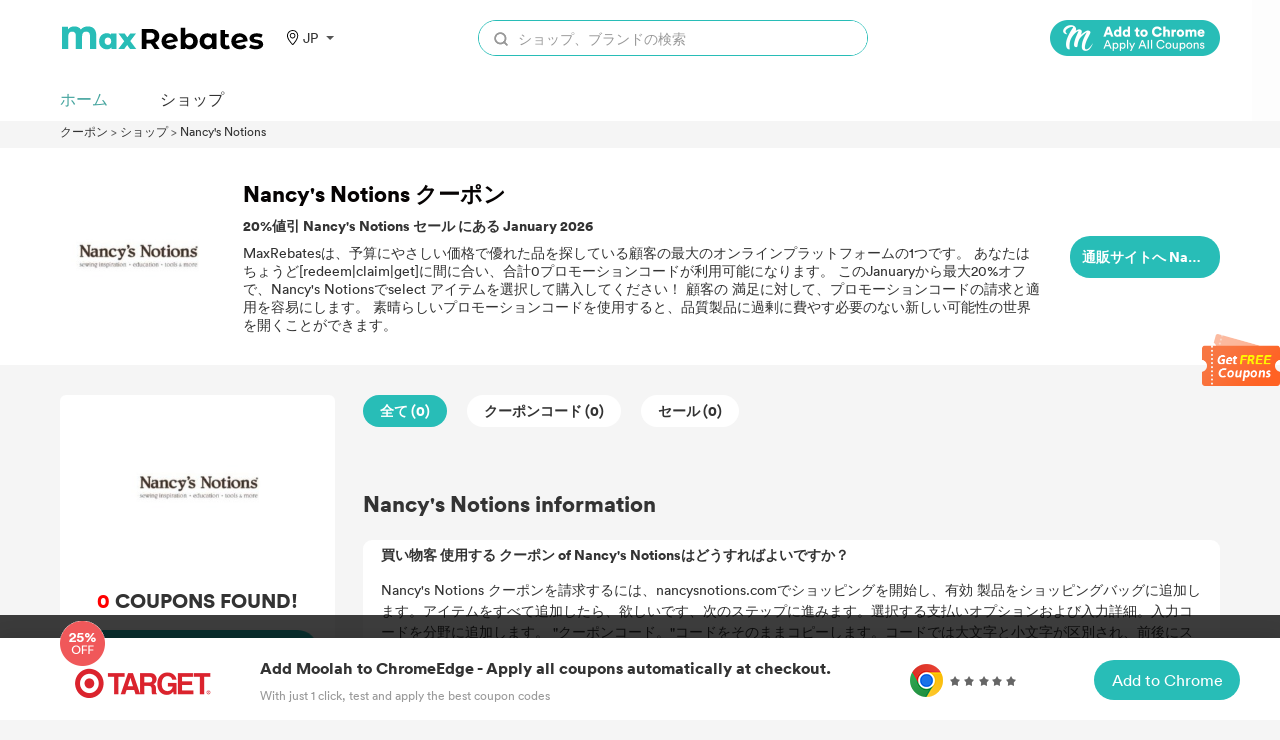

--- FILE ---
content_type: image/svg+xml
request_url: https://coupons.maxrebates.com/static/v2/images/location.svg
body_size: 327
content:
<?xml version="1.0" standalone="no"?><!DOCTYPE svg PUBLIC "-//W3C//DTD SVG 1.1//EN" "http://www.w3.org/Graphics/SVG/1.1/DTD/svg11.dtd"><svg t="1646984364966" class="icon" viewBox="0 0 1024 1024" version="1.1" xmlns="http://www.w3.org/2000/svg" p-id="3737" xmlns:xlink="http://www.w3.org/1999/xlink" width="200" height="200"><defs><style type="text/css"></style></defs><path d="M521.841 4.001c-208.765 0-385.596 177.824-385.596 388.456 0 220.577 204.93 446.145 342.779 604.678 0.529 0.64 22.799 25.364 50.261 25.364 0.063 0 2.331 0 2.423 0 27.448 0 49.578-24.725 50.137-25.364 129.366-148.714 318.287-393.924 318.287-604.678C900.133 181.825 762.219 4.001 521.841 4.001zM534.633 954.443c-1.137 1.12-2.735 2.378-4.182 3.39-1.444-1.012-3.062-2.27-4.212-3.39l-16.676-19.146c-130.688-149.928-309.661-355.241-309.661-542.84 0-176.067 147.426-324.814 321.937-324.814 217.348 0 314.635 163.122 314.635 324.814C836.475 534.876 734.93 723.967 534.633 954.443z" p-id="3738"></path><path d="M519.324 196.745c-105.463 0-190.972 85.507-190.972 190.972 0 105.462 85.508 190.973 190.972 190.973 105.462 0 190.971-85.511 190.971-190.973C710.295 282.252 624.786 196.745 519.324 196.745zM519.324 515.03c-70.201 0-128.777-58.498-128.777-128.712 0-70.201 57.116-127.314 127.314-127.314 70.216 0 127.313 57.114 127.313 127.314C645.176 456.532 589.539 515.03 519.324 515.03z" p-id="3739"></path></svg>

--- FILE ---
content_type: image/svg+xml
request_url: https://coupons.maxrebates.com/static/v2/images/facebook-white.svg
body_size: 235
content:
<?xml version="1.0" encoding="UTF-8"?>
<svg width="20px" height="20px" viewBox="0 0 20 20" version="1.1" xmlns="http://www.w3.org/2000/svg" xmlns:xlink="http://www.w3.org/1999/xlink">
    <title>Facebook</title>
    <g id="控件" stroke="none" stroke-width="1" fill="none" fill-rule="evenodd">
        <g id="底部导航栏" transform="translate(-362.000000, -136.000000)" fill="#FFFFFF" fill-rule="nonzero">
            <g id="编组-2" transform="translate(362.000000, 67.000000)">
                <g id="facebook" transform="translate(0.000000, 69.000000)">
                    <path d="M10,0 C4.47363281,0 0,4.47363281 0,10 C0,15.5263672 4.47363281,20 10,20 C15.5263672,20 20,15.5273438 20,10 C20,4.47265625 15.5273438,0 10,0 Z M12.6835937,9.94746094 L10.9474609,9.94746094 L10.9474609,16.2109375 L8.36933594,16.2109375 L8.36933594,9.94746094 L7.05253906,9.94746094 L7.05253906,7.79003906 L8.36855469,7.79003906 L8.36855469,6.47402344 C8.36855469,4.73789062 9.10546875,3.68496094 11.1576172,3.68496094 L12.89375,3.68496094 L12.89375,5.84257812 L11.8408203,5.84257812 C11.0517578,5.84257812 10.9992187,6.15859375 10.9992187,6.68417969 L10.9992187,7.73710937 L12.9460937,7.73710937 L12.6830078,9.94765625 L12.6835937,9.94746094 Z" id="形状"></path>
                </g>
            </g>
        </g>
    </g>
</svg>